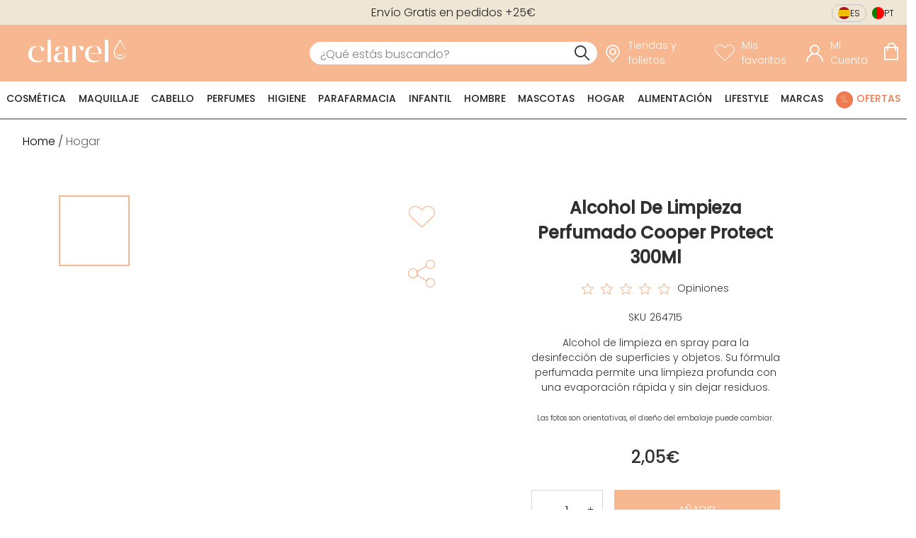

--- FILE ---
content_type: text/css; charset=UTF-8
request_url: https://d1tudcc012rqf1.cloudfront.net/_next/static/css/fe6d79a5bf237596.css
body_size: -148
content:
.categories-slide_categories-slide__kUicS{display:flex;justify-content:space-around;align-items:center;width:100%;border-bottom:2px solid #979797;background-color:#fff;color:#222}

--- FILE ---
content_type: text/css; charset=UTF-8
request_url: https://d1tudcc012rqf1.cloudfront.net/_next/static/css/b80a1d62cee42357.css
body_size: 1233
content:
.cart_overlay__TqCIj.cart_cart__q_xlR{z-index:19}#cart_cart-overlay-container__9mN4l{position:fixed;z-index:20}#cart_cart-overlay-container__9mN4l .cart_cart-return__RvNbI:before{content:""}@keyframes cart_loaderRotation__BIXMR{0%,to{box-shadow:0 -2.6em 0 0 #000,1.8em -1.8em 0 0 rgba(0,0,0,.2),2.5em 0 0 0 rgba(0,0,0,.2),1.75em 1.75em 0 0 rgba(0,0,0,.2),0 2.5em 0 0 rgba(0,0,0,.2),-1.8em 1.8em 0 0 rgba(0,0,0,.2),-2.6em 0 0 0 rgba(0,0,0,.5),-1.8em -1.8em 0 0 rgba(0,0,0,.7)}12.5%{box-shadow:0 -2.6em 0 0 rgba(0,0,0,.7),1.8em -1.8em 0 0 #000,2.5em 0 0 0 rgba(0,0,0,.2),1.75em 1.75em 0 0 rgba(0,0,0,.2),0 2.5em 0 0 rgba(0,0,0,.2),-1.8em 1.8em 0 0 rgba(0,0,0,.2),-2.6em 0 0 0 rgba(0,0,0,.2),-1.8em -1.8em 0 0 rgba(0,0,0,.5)}25%{box-shadow:0 -2.6em 0 0 rgba(0,0,0,.5),1.8em -1.8em 0 0 rgba(0,0,0,.7),2.5em 0 0 0 #000,1.75em 1.75em 0 0 rgba(0,0,0,.2),0 2.5em 0 0 rgba(0,0,0,.2),-1.8em 1.8em 0 0 rgba(0,0,0,.2),-2.6em 0 0 0 rgba(0,0,0,.2),-1.8em -1.8em 0 0 rgba(0,0,0,.2)}37.5%{box-shadow:0 -2.6em 0 0 rgba(0,0,0,.2),1.8em -1.8em 0 0 rgba(0,0,0,.5),2.5em 0 0 0 rgba(0,0,0,.7),1.75em 1.75em 0 0 #000,0 2.5em 0 0 rgba(0,0,0,.2),-1.8em 1.8em 0 0 rgba(0,0,0,.2),-2.6em 0 0 0 rgba(0,0,0,.2),-1.8em -1.8em 0 0 rgba(0,0,0,.2)}50%{box-shadow:0 -2.6em 0 0 rgba(0,0,0,.2),1.8em -1.8em 0 0 rgba(0,0,0,.2),2.5em 0 0 0 rgba(0,0,0,.5),1.75em 1.75em 0 0 rgba(0,0,0,.7),0 2.5em 0 0 #000,-1.8em 1.8em 0 0 rgba(0,0,0,.2),-2.6em 0 0 0 rgba(0,0,0,.2),-1.8em -1.8em 0 0 rgba(0,0,0,.2)}62.5%{box-shadow:0 -2.6em 0 0 rgba(0,0,0,.2),1.8em -1.8em 0 0 rgba(0,0,0,.2),2.5em 0 0 0 rgba(0,0,0,.2),1.75em 1.75em 0 0 rgba(0,0,0,.5),0 2.5em 0 0 rgba(0,0,0,.7),-1.8em 1.8em 0 0 #000,-2.6em 0 0 0 rgba(0,0,0,.2),-1.8em -1.8em 0 0 rgba(0,0,0,.2)}75%{box-shadow:0 -2.6em 0 0 rgba(0,0,0,.2),1.8em -1.8em 0 0 rgba(0,0,0,.2),2.5em 0 0 0 rgba(0,0,0,.2),1.75em 1.75em 0 0 rgba(0,0,0,.2),0 2.5em 0 0 rgba(0,0,0,.5),-1.8em 1.8em 0 0 rgba(0,0,0,.7),-2.6em 0 0 0 #000,-1.8em -1.8em 0 0 rgba(0,0,0,.2)}87.5%{box-shadow:0 -2.6em 0 0 rgba(0,0,0,.2),1.8em -1.8em 0 0 rgba(0,0,0,.2),2.5em 0 0 0 rgba(0,0,0,.2),1.75em 1.75em 0 0 rgba(0,0,0,.2),0 2.5em 0 0 rgba(0,0,0,.2),-1.8em 1.8em 0 0 rgba(0,0,0,.5),-2.6em 0 0 0 rgba(0,0,0,.7),-1.8em -1.8em 0 0 #000}}.cart_overlay__TqCIj.cart_cart-overlay___KxET{z-index:1100;background-color:transparent}#cart_cart-overlay-container__9mN4l{top:100px;right:0;width:450px;align-items:center;z-index:1100;background-color:#fff;box-shadow:0 3px 8px rgba(0,0,0,.24);border:1px solid #979797;display:flex;flex-direction:column;overflow-y:auto;max-height:calc(100vh - 10rem)}#cart_cart-overlay-container__9mN4l:after{content:"";border-color:transparent transparent #fff;border-style:solid;border-width:0 10px 15px;position:absolute;right:11px;top:-15px}#cart_cart-overlay-container__9mN4l.cart_empty-cart__yq_PM{height:350px}#cart_cart-overlay-container__9mN4l .cart_cart-overlay-container__9mN4l{display:flex;flex-direction:column;align-items:center;padding:1.5rem}#cart_cart-overlay-container__9mN4l .cart_contents__jfviA{display:flex;align-self:flex-start;padding-top:2rem;flex-direction:column;height:100%;width:100%}#cart_cart-overlay-container__9mN4l .cart_cart-overlay-closer__Bv9AJ{order:1;align-self:flex-start;height:10px;width:10px;font-size:.6rem;margin:10px 10px 0 0;padding:5px;border:1px solid #979797;border-radius:6rem;position:absolute;top:0;right:0}#cart_cart-overlay-container__9mN4l .cart_cart-free-shipping__T5aBx{order:1;font-family:PoppinsMedium;width:100%}#cart_cart-overlay-container__9mN4l .cart_cart-free-shipping__T5aBx.cart_no-source__YIODe{margin-top:1rem}#cart_cart-overlay-container__9mN4l .cart_cart-title__U7aY1{font-family:PoppinsMedium;text-transform:uppercase;flex-basis:5%;order:-1;width:100%;display:flex;justify-content:flex-start;align-items:center;font-size:1.3rem;margin-top:0}#cart_cart-overlay-container__9mN4l .cart_cart-product-list__ySGk_{margin-top:1.5rem;order:2;border-top:1px solid #979797;width:100%}#cart_cart-overlay-container__9mN4l .cart_cart-buy__59u81{order:5;background-color:#f7b790;color:#fff;border:1px solid #f7b790;border-radius:1px;text-transform:capitalize;cursor:pointer}#cart_cart-overlay-container__9mN4l .cart_cart-buy__59u81:hover{background-color:transparent;color:#f7b790;border:1px solid #f7b790}#cart_cart-overlay-container__9mN4l .cart_cart-buy__59u81:focus{background-color:#f7b790;color:#fff;border:1px solid #f7b790}#cart_cart-overlay-container__9mN4l .cart_cart-buy__59u81{flex-basis:5%;width:100%;padding:10px 0;margin-bottom:10px;text-decoration:none;text-align:center;box-sizing:border-box;display:flex;align-items:center;justify-content:center;font-family:PoppinsLight;text-transform:uppercase;font-size:1rem}#cart_cart-overlay-container__9mN4l .cart_cart-buy__59u81 .cart_close-button__tqL_g{width:100%;height:100%;display:flex;justify-content:center;align-items:center}#cart_cart-overlay-container__9mN4l .cart_cart-buy__59u81 .cart_close-button__tqL_g:before{content:none}#cart_cart-overlay-container__9mN4l .cart_coupon-code__w8o2f{order:3;font-family:PoppinsMedium}#cart_cart-overlay-container__9mN4l .cart_cart-totals__B9_AC{width:88%;font-family:PoppinsMedium;font-size:.875rem;order:4;padding-top:.2rem}#cart_cart-overlay-container__9mN4l .cart_cart-return__RvNbI{order:6;display:block;font-family:PoppinsLight;text-transform:uppercase;margin-bottom:2rem;font-size:.85rem}#cart_cart-overlay-container__9mN4l .cart_zip-info__jmEYL{display:flex;width:100%;color:#222}#cart_cart-overlay-container__9mN4l .cart_zip-info__jmEYL .cart_zip-message__cuuEf{font-family:PoppinsLight;font-size:.8rem;text-decoration:none}#cart_cart-overlay-container__9mN4l .cart_no-cart__YcrdB{display:flex;align-items:center;flex-direction:column}#cart_cart-overlay-container__9mN4l .cart_no-cart__YcrdB .cart_no-cart-title__5IIqp{font-family:PoppinsSemiBold;margin-top:0;font-size:.875rem}#cart_cart-overlay-container__9mN4l .cart_no-cart__YcrdB .cart_no-cart-text__j_1Af{margin-top:0;text-align:center;font-size:.875rem}#cart_cart-overlay-container__9mN4l .cart_no-cart__YcrdB .cart_no-cart-image__pEDyq{width:30%}#cart_cart-overlay-container__9mN4l .cart_no-cart__YcrdB .cart_no-cart-icon-amount__zIc5z{background-color:#f7b790;font-size:1rem;font-family:PoppinsSemiBold;text-align:center;border-radius:50%;padding:.3rem;width:20px;height:20px;position:relative;top:-30px;right:-45px}@media only screen and (min-width:1116px){#cart_cart-overlay-container__9mN4l .cart_cart-buy__59u81{padding:5px 0;width:88%;margin-top:.5rem}}@media only screen and (max-width:1115px){#cart_cart-overlay-container__9mN4l{width:96%;margin:.5rem;box-sizing:border-box;top:80px;height:auto;max-height:calc(100vh - 7rem)}#cart_cart-overlay-container__9mN4l .cart_contents__jfviA{padding-top:1rem;padding-left:1rem}#cart_cart-overlay-container__9mN4l .cart_no-cart__YcrdB .cart_no-cart-icon-amount__zIc5z{top:-30px;right:-35px}}

--- FILE ---
content_type: text/css; charset=UTF-8
request_url: https://d1tudcc012rqf1.cloudfront.net/_next/static/css/be6fc248689550eb.css
body_size: 283
content:
.flash-messages_flash-messages-container__wlPRL{position:fixed;width:100%;overflow-y:auto;max-height:75px;top:0;z-index:1}.flash-messages_flash-messages-container__wlPRL::-webkit-scrollbar{width:0;background:transparent}.flash-messages_flash-messages-container__wlPRL .flash-messages_message__Esrjo{padding:.5rem 3rem;position:relative;border-bottom:1px solid #fff;color:#fff}.flash-messages_flash-messages-container__wlPRL .flash-messages_message__Esrjo.flash-messages_success__zEscZ{background:#76d575}.flash-messages_flash-messages-container__wlPRL .flash-messages_message__Esrjo.flash-messages_error__kIij3{background:#ff413b}.flash-messages_flash-messages-container__wlPRL .flash-messages_message__Esrjo.flash-messages_warning__j4BBd{background:#ffbb52}.flash-messages_flash-messages-container__wlPRL .flash-messages_message__Esrjo .flash-messages_close-message-button__DxbQR{position:absolute;right:3rem;background:none;border:none}.flash-messages_flash-messages-container__wlPRL .flash-messages_message__Esrjo .flash-messages_close-message-button__DxbQR:after{content:"";font-family:clarel-icons}.flash-messages_flash-messages-container__wlPRL .flash-messages_message__Esrjo .flash-messages_details-button__njLg_{background:none;border:none;text-decoration:underline}.flash-messages_flash-messages-container__wlPRL{z-index:200;max-height:none;display:flex;flex-direction:column-reverse;top:30%;left:30%;width:40%;box-shadow:0 3px 8px rgba(0,0,0,.35)}.flash-messages_flash-messages-container__wlPRL .flash-messages_message__Esrjo{font-family:PoppinsLight;color:#303030}@media only screen and (max-width:1115px){.flash-messages_flash-messages-container__wlPRL{width:90%;left:5%}}

--- FILE ---
content_type: text/css; charset=UTF-8
request_url: https://d1tudcc012rqf1.cloudfront.net/_next/static/css/587e7799320e9213.css
body_size: 1400
content:
.slide_banner-full-slide__TIzPw{position:relative;margin:0;display:flex;flex-direction:column;justify-content:center;align-items:flex-start;align-content:center;height:auto;width:100%}.slide_banner-full-slide__TIzPw .banner-title{color:#fff;margin-left:5%;text-align:left;box-sizing:border-box;width:auto;max-width:50%;z-index:2}.slide_banner-full-slide__TIzPw .banner-button{color:#fff;background-color:#f7b790;margin-left:5%;max-width:50%;z-index:2}.slide_banner-full-slide__TIzPw .banner-text{color:#fff;margin-left:5%;text-align:left;width:auto;margin-bottom:18px;margin-top:18px;padding-left:0;width:50%;z-index:2}.slide_banner-full-slide__TIzPw.slide_banner-align-left__Kdbn1{align-items:flex-start}.slide_banner-full-slide__TIzPw.slide_banner-align-left__Kdbn1 .banner-button,.slide_banner-full-slide__TIzPw.slide_banner-align-left__Kdbn1 .banner-text,.slide_banner-full-slide__TIzPw.slide_banner-align-left__Kdbn1 .banner-title{margin-left:5%}.slide_banner-full-slide__TIzPw.slide_banner-align-left__Kdbn1 .banner-text{text-align:left}.slide_banner-full-slide__TIzPw.slide_banner-align-right__DkGpx{align-items:flex-end}.slide_banner-full-slide__TIzPw.slide_banner-align-right__DkGpx .banner-button,.slide_banner-full-slide__TIzPw.slide_banner-align-right__DkGpx .banner-text,.slide_banner-full-slide__TIzPw.slide_banner-align-right__DkGpx .banner-title{margin-right:5%}.slide_banner-full-slide__TIzPw.slide_banner-align-right__DkGpx .banner-text{text-align:right}.slide_banner-full-slide__TIzPw.slide_banner-align-bottom__a3MVZ,.slide_banner-full-slide__TIzPw.slide_banner-align-bottom__a3MVZ :last-child{justify-content:flex-end}.slide_banner-full-slide__TIzPw.slide_banner-align-bottom__a3MVZ .banner-button,.slide_banner-full-slide__TIzPw.slide_banner-align-bottom__a3MVZ .banner-text,.slide_banner-full-slide__TIzPw.slide_banner-align-bottom__a3MVZ .banner-title{margin-bottom:32px;text-align:center;margin-left:auto;margin-right:auto}.slide_banner-full-slide__TIzPw.slide_banner-align-top__zYVVV{justify-content:flex-start}.slide_banner-full-slide__TIzPw.slide_banner-align-top__zYVVV .banner-text,.slide_banner-full-slide__TIzPw.slide_banner-align-top__zYVVV .banner-title{margin-top:32px}.slide_banner-full-slide__TIzPw.slide_banner-align-top__zYVVV .banner-button,.slide_banner-full-slide__TIzPw.slide_banner-align-top__zYVVV .banner-text,.slide_banner-full-slide__TIzPw.slide_banner-align-top__zYVVV .banner-title{text-align:center;margin-left:auto;margin-right:auto}.slide_banner-full-slide__TIzPw.slide_banner-align-center__IB__s{justify-content:center;margin:auto}.slide_banner-full-slide__TIzPw.slide_banner-align-center__IB__s .banner-button,.slide_banner-full-slide__TIzPw.slide_banner-align-center__IB__s .banner-text,.slide_banner-full-slide__TIzPw.slide_banner-align-center__IB__s .banner-title{text-align:center;margin-left:auto;margin-right:auto}.slide_banner-full-slide__TIzPw .banner-image{z-index:1}@media only screen and (min-width:1116px){.slide_banner__KVUkh,.slide_banner__KVUkh.slide_full-banner-swiper__KSyt_,.slide_banner__KVUkh.slide_full__0nolk{width:100%}}@media only screen and (max-width:1115px){.slide_banner__KVUkh{overflow-y:hidden}.slide_banner__KVUkh.slide_full-banner-swiper__KSyt_,.slide_banner__KVUkh.slide_full__0nolk{margin-top:0}.slide_banner-full-slide__TIzPw{justify-content:center;align-items:center;align-content:center}.slide_banner-full-slide__TIzPw .banner-button,.slide_banner-full-slide__TIzPw .banner-text,.slide_banner-full-slide__TIzPw .banner-title{margin-left:auto;margin-right:auto}.slide_banner-full-slide__TIzPw .banner-button{margin-bottom:16px}.slide_banner-full-slide__TIzPw .banner-title{margin-top:16px}.slide_banner-full-slide__TIzPw .banner-text{width:60%;text-overflow:ellipsis;overflow:hidden}}@keyframes slide_loaderRotation__gBYxh{0%,to{box-shadow:0 -2.6em 0 0 #000,1.8em -1.8em 0 0 rgba(0,0,0,.2),2.5em 0 0 0 rgba(0,0,0,.2),1.75em 1.75em 0 0 rgba(0,0,0,.2),0 2.5em 0 0 rgba(0,0,0,.2),-1.8em 1.8em 0 0 rgba(0,0,0,.2),-2.6em 0 0 0 rgba(0,0,0,.5),-1.8em -1.8em 0 0 rgba(0,0,0,.7)}12.5%{box-shadow:0 -2.6em 0 0 rgba(0,0,0,.7),1.8em -1.8em 0 0 #000,2.5em 0 0 0 rgba(0,0,0,.2),1.75em 1.75em 0 0 rgba(0,0,0,.2),0 2.5em 0 0 rgba(0,0,0,.2),-1.8em 1.8em 0 0 rgba(0,0,0,.2),-2.6em 0 0 0 rgba(0,0,0,.2),-1.8em -1.8em 0 0 rgba(0,0,0,.5)}25%{box-shadow:0 -2.6em 0 0 rgba(0,0,0,.5),1.8em -1.8em 0 0 rgba(0,0,0,.7),2.5em 0 0 0 #000,1.75em 1.75em 0 0 rgba(0,0,0,.2),0 2.5em 0 0 rgba(0,0,0,.2),-1.8em 1.8em 0 0 rgba(0,0,0,.2),-2.6em 0 0 0 rgba(0,0,0,.2),-1.8em -1.8em 0 0 rgba(0,0,0,.2)}37.5%{box-shadow:0 -2.6em 0 0 rgba(0,0,0,.2),1.8em -1.8em 0 0 rgba(0,0,0,.5),2.5em 0 0 0 rgba(0,0,0,.7),1.75em 1.75em 0 0 #000,0 2.5em 0 0 rgba(0,0,0,.2),-1.8em 1.8em 0 0 rgba(0,0,0,.2),-2.6em 0 0 0 rgba(0,0,0,.2),-1.8em -1.8em 0 0 rgba(0,0,0,.2)}50%{box-shadow:0 -2.6em 0 0 rgba(0,0,0,.2),1.8em -1.8em 0 0 rgba(0,0,0,.2),2.5em 0 0 0 rgba(0,0,0,.5),1.75em 1.75em 0 0 rgba(0,0,0,.7),0 2.5em 0 0 #000,-1.8em 1.8em 0 0 rgba(0,0,0,.2),-2.6em 0 0 0 rgba(0,0,0,.2),-1.8em -1.8em 0 0 rgba(0,0,0,.2)}62.5%{box-shadow:0 -2.6em 0 0 rgba(0,0,0,.2),1.8em -1.8em 0 0 rgba(0,0,0,.2),2.5em 0 0 0 rgba(0,0,0,.2),1.75em 1.75em 0 0 rgba(0,0,0,.5),0 2.5em 0 0 rgba(0,0,0,.7),-1.8em 1.8em 0 0 #000,-2.6em 0 0 0 rgba(0,0,0,.2),-1.8em -1.8em 0 0 rgba(0,0,0,.2)}75%{box-shadow:0 -2.6em 0 0 rgba(0,0,0,.2),1.8em -1.8em 0 0 rgba(0,0,0,.2),2.5em 0 0 0 rgba(0,0,0,.2),1.75em 1.75em 0 0 rgba(0,0,0,.2),0 2.5em 0 0 rgba(0,0,0,.5),-1.8em 1.8em 0 0 rgba(0,0,0,.7),-2.6em 0 0 0 #000,-1.8em -1.8em 0 0 rgba(0,0,0,.2)}87.5%{box-shadow:0 -2.6em 0 0 rgba(0,0,0,.2),1.8em -1.8em 0 0 rgba(0,0,0,.2),2.5em 0 0 0 rgba(0,0,0,.2),1.75em 1.75em 0 0 rgba(0,0,0,.2),0 2.5em 0 0 rgba(0,0,0,.2),-1.8em 1.8em 0 0 rgba(0,0,0,.5),-2.6em 0 0 0 rgba(0,0,0,.7),-1.8em -1.8em 0 0 #000}}.slide_category-banner-item__c_4rD{min-width:105px;min-height:105px;height:auto;width:auto}.slide_category-banner-item__c_4rD.slide_hashtag__3UcMc{word-break:break-word}.slide_category-banner-item-image__L_UGf{display:block;border-radius:100%;text-decoration:none;flex-direction:column;justify-content:center;align-items:center;align-content:center}.slide_category-banner-item-image__L_UGf .slide_image__pdepJ{border-radius:100%}.slide_category-banner-item-image__L_UGf .slide_image-block__DCE3o{width:105px;height:105px;margin:auto;border-radius:100%;background-color:#d9d9d9}.slide_category-banner-item-image__L_UGf .slide_title__UwBGC{text-align:center;text-transform:uppercase;color:#303030;font-family:PoppinsMedium;font-size:.825rem}@media only screen and (max-width:1115px){.slide_category-banner-item__c_4rD{min-width:auto;min-height:auto;-webkit-tap-highlight-color:rgba(0,0,0,0)}.slide_category-banner-item__c_4rD .slide_category-banner-item-image__L_UGf{display:block;max-width:55px;max-height:none;margin:auto}.slide_category-banner-item__c_4rD .slide_category-banner-item-image__L_UGf .slide_image-block__DCE3o{max-width:55px;max-height:55px}.slide_category-banner-item__c_4rD .slide_category-banner-item-image__L_UGf .slide_title__UwBGC{font-size:.625rem}}@media only screen and (min-width:1116px){.image_banner-image__M5rLP{width:100%;height:auto}.image_banner-image__M5rLP.image_banner-image-link__yGowR{cursor:pointer}}@media only screen and (max-width:1115px){.image_banner-image__M5rLP{width:100%}}.information_product-information__JcFDk{display:flex;flex-direction:column;justify-content:space-between;background-color:transparent;width:100%}.information_product-information-menu-item__f9V3P{width:100%;display:flex;justify-content:center;align-items:center;color:#303030;height:28px;font-family:PoppinsLight;margin:0;padding:.25rem 0}.information_product-information-menu-item__f9V3P:last-child{border-bottom:1px solid #d9d9d9}.information_product-information-menu-item-text__fePkD{width:10rem}.information_product-information__JcFDk .information_product-information-menu-item__f9V3P.information_active__KNydO{border-bottom:1px solid #d9d9d9}.information_product-information-content__hDmZA{font-size:.85rem;text-align:justify;margin-bottom:.5rem;font-family:PoppinsLight}.information_product-information__JcFDk .information_secondary-button__n7Psb{border:1px solid #303030;text-transform:uppercase;padding:15px 25px;display:flex;flex-direction:column;justify-content:center;align-items:center;align-content:center;font-size:.85rem;width:22%;word-break:break-all}@media only screen and (min-width:1116px){.information_product-information__JcFDk{align-items:center;margin:3.2rem 1rem 1rem}.information_product-information-content__hDmZA{width:-moz-fit-content;width:fit-content;max-width:85%}.information_product-information-menu-item__f9V3P{border-inline:1px solid #d9d9d9;border-top:1px solid #d9d9d9}}@media only screen and (max-width:1115px){.information_product-information__JcFDk{margin:3rem 0 1rem;height:auto;border:1px solid #d9d9d9}.information_product-information-content-active__xKFqf{display:none}.information_product-information-menu-item__f9V3P{font-size:1rem;font-family:PoppinsLight;margin:0}.information_product-information-menu-item-underline__btgpy{height:1px;background-color:#010101}.information_product-information-menu-item-text__fePkD{width:11rem}.information_product-information__JcFDk .information_secondary-button__n7Psb{width:55%;margin:0 auto 5%}.information_product-information-content__hDmZA{width:90%;padding-left:5%;padding-right:5%;padding-bottom:5%;margin-bottom:0}}

--- FILE ---
content_type: text/css; charset=UTF-8
request_url: https://d1tudcc012rqf1.cloudfront.net/_next/static/css/dcb0515567ba4312.css
body_size: 32
content:
.button_banner-button__oSAwQ{text-align:center;text-decoration:none;height:auto;min-height:25px;min-width:150px;width:10%;padding:20px 40px;background-color:#f7b790;color:#fff;border:1px solid #f7b790;border-radius:1px;font-size:1rem;text-transform:capitalize;cursor:pointer;font-family:PoppinsLight}.button_banner-button__oSAwQ:hover{background-color:transparent;color:#f7b790;border:1px solid #f7b790}.button_banner-button__oSAwQ:focus{background-color:#f7b790;color:#fff;border:1px solid #f7b790}.button_banner-button__oSAwQ{margin-top:16px;margin-left:auto;margin-right:auto;display:flex;justify-content:center;align-items:center;align-content:center;text-transform:uppercase;word-break:break-word}

--- FILE ---
content_type: text/css; charset=UTF-8
request_url: https://d1tudcc012rqf1.cloudfront.net/_next/static/css/acedd457d498df17.css
body_size: 382
content:
.form_form__AQzKP .form_form-actions__Z_0yH{display:flex;align-items:center}.form_form__AQzKP .form_recaptcha-error__w6mPL{color:red;padding-top:5px;padding-bottom:5px}.newsletter_newsletter-form-container__tw8Be .newsletter_form__tV_Ta.newsletter_newsletter-form__wzpRk .form-field-group.newsletter-form-email{margin-top:.6rem}.newsletter_newsletter-form-container__tw8Be .newsletter_form__tV_Ta.newsletter_newsletter-form__wzpRk .form-field-group.newsletter-form-email .field.newsletter-form-email{border-radius:30px;height:2rem;padding-left:1rem}.newsletter_newsletter-form-container__tw8Be .newsletter_form__tV_Ta.newsletter_newsletter-form__wzpRk .label.newsletter-form-email{position:absolute;width:1px;height:1px;padding:0;margin:-1px;overflow:hidden;clip:rect(0,0,0,0);white-space:nowrap;border:0}.newsletter_newsletter-form-container__tw8Be .newsletter_form__tV_Ta.newsletter_newsletter-form__wzpRk .checkbox-link{color:#222;text-decoration:none;font-family:PoppinsMedium}.newsletter_newsletter-form-container__tw8Be .newsletter_form__tV_Ta.newsletter_newsletter-form__wzpRk .newsletter_form-actions__GEAnF{display:flex;justify-content:center;flex-direction:column;margin-top:.6rem}.newsletter_newsletter-form-container__tw8Be .newsletter_form__tV_Ta.newsletter_newsletter-form__wzpRk .newsletter_form-actions__GEAnF .newsletter_newsletter-result__JkStf{width:100%;margin-bottom:.6rem}.newsletter_newsletter-form-container__tw8Be .newsletter_form__tV_Ta.newsletter_newsletter-form__wzpRk .newsletter_form-actions__GEAnF .newsletter_form-button__zz595{background-color:#f7b790;color:#fff;border:1px solid #f7b790;border-radius:1px;font-size:1rem;text-transform:capitalize;cursor:pointer;font-family:PoppinsLight}.newsletter_newsletter-form-container__tw8Be .newsletter_form__tV_Ta.newsletter_newsletter-form__wzpRk .newsletter_form-actions__GEAnF .newsletter_form-button__zz595:hover{background-color:#fff;color:#f7b790;border:1px solid #f7b790}.newsletter_newsletter-form-container__tw8Be .newsletter_form__tV_Ta.newsletter_newsletter-form__wzpRk .newsletter_form-actions__GEAnF .newsletter_form-button__zz595:focus{background-color:#f7b790;color:#fff;border:1px solid #f7b790}.newsletter_newsletter-form-container__tw8Be .newsletter_form__tV_Ta.newsletter_newsletter-form__wzpRk .newsletter_form-actions__GEAnF .newsletter_form-button__zz595{border:none;text-transform:uppercase;padding:1rem 2rem;margin-bottom:0}.newsletter_newsletter-form-container__tw8Be .newsletter_data-protection-container__C78zu{background-color:#fff;border:1px solid #f7b790;padding:1rem;margin-top:1rem}.newsletter_newsletter-form-container__tw8Be .newsletter_data-protection-container__C78zu .newsletter_data-protection-link__oc3DM{color:#303030;font-family:PoppinsMedium}